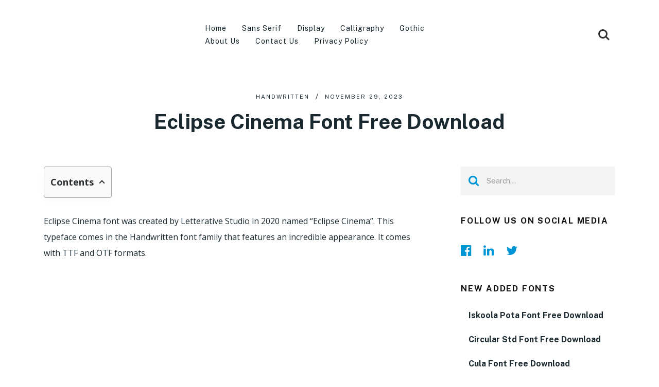

--- FILE ---
content_type: text/css
request_url: https://fontdafont.com/wp-content/cache/min/1/wp-content/themes/mts_chronicle/style.css?ver=1761775099
body_size: 12525
content:
@charset "UTF-8";
/*!
 * Theme Name: Chronicle by MyThemeShop
 * Theme URI: https://mythemeshop.com/themes/chronicle/
 * Author: MyThemeShop
 * Author URI: https://mythemeshop.com/
 * Description: The Chronicle theme offers a delightful experience to your visitors and presents your evergreen content in a refreshing new look.
 * Version: 1.0.8
 * Text Domain: chronicle
 * Domain Path: /lang
 */a,abbr,acronym,address,applet,article,aside,audio,b,big,blockquote,body,canvas,caption,center,cite,code,dd,del,details,dfn,div,dl,dt,em,embed,fieldset,figcaption,figure,footer,form,h1,h2,h3,h4,h5,h6,header,hgroup,html,i,iframe,img,ins,kbd,label,legend,li,mark,menu,nav,object,ol,output,p,pre,q,ruby,s,samp,section,small,span,strike,strong,sub,summary,sup,table,tbody,td,tfoot,th,thead,time,tr,tt,u,ul,var,video{margin:0;padding:0;border:0;font-size:100%;font:inherit;vertical-align:baseline}html{-webkit-font-smoothing:antialiased}article,aside,details,figcaption,figure,footer,header,hgroup,menu,nav,section{display:block}ol,ul{list-style:none}blockquote,q{quotes:none}table{border-collapse:collapse;border-spacing:0}button,input,select,textarea{margin:0;font-weight:inherit}:focus{outline:0}img,object,video{max-width:100%;height:auto!important}iframe{max-width:100%}blockquote{padding:0 3.125rem;margin:0 0 2.5rem;box-sizing:border-box;position:relative;quotes:"“" "”" "‘" "’"}blockquote p{margin-bottom:0}blockquote strong{font-weight:700}blockquote:before{position:absolute;content:"";width:4px;height:50%;background:#111314;top:0;left:0}b,strong{font-weight:700}cite,em,i{font-style:italic}small{font-size:100%}figure{margin:.625rem 0}code,pre{font-weight:400;font-style:normal}pre{margin:.3125rem 0 1.25rem;line-height:1.3em;padding:.5rem .625rem;background:#1a282f}code{padding:0 .5rem;line-height:1.5}mark{padding:.0625rem .375rem;margin:0 .125rem;color:#000;background:#fff7a8}address{margin:.625rem 0;font-style:italic}.wp-caption{border:1px solid #f0f0f0;max-width:96%;padding:.3125rem .1875rem .625rem;text-align:center}#gallery-1 img{border:0!important}.bypostauthor .comment-author .fn:after{content:"\f2be";font-family:FontAwesome;font-size:16px;width:30px;text-align:center;border-radius:50%;margin-left:.625rem;opacity:.8}.wp-caption-text{margin-bottom:0}dt{float:left;clear:left;width:100px;text-align:right;font-weight:700}dd{margin:0 0 0 6.875rem;padding:0 0 .5rem;overflow:hidden}table.wp-block-table{border:0;overflow-x:auto;margin:1.5rem 0}table.wp-block-table td,table.wp-block-table th{border:2px solid #d8d8d8}.wp-block-table tbody{width:100%;min-width:240px}.wp-block-separator{background:none}article .wp-block-gallery{margin-left:0;padding-left:0}.wp-block-gallery .blocks-gallery-item figure,.wp-block-gallery.is-cropped .blocks-gallery-item figure img{height:auto}.wp-block-embed.alignfull iframe{width:100%}.wp-block-cover,.wp-block-cover-image,.wp-block-embed,.wp-block-gallery,.wp-block-image{margin-bottom:1.875rem}.wp-block-cover-image li:before,.wp-block-cover li:before,.wp-block-embed li:before,.wp-block-gallery li:before,.wp-block-image li:before{display:none}article .alignfull{clear:both;width:auto;max-width:100vw;margin-left:calc(50% - 50vw);margin-right:calc(50% - 50vw)}article .alignwide{clear:both;width:auto;max-width:100vw;margin-left:calc(25% - 18vw);margin-right:calc(25% - 18vw)}article .cslayout .alignfull{margin-right:0;margin-left:calc(74.62687% - 50vw)}article .sclayout .alignfull{margin-right:calc(74.62687% - 50vw);margin-left:0}article .cslayout .alignwide{margin-right:0}article .sclayout .alignwide{margin-left:0}article .nosidebar .alignwide{width:106%;margin-left:-3%;margin-right:-3%}.flex-video{max-width:1110px;margin:0 auto}body{font:300 17px/30px Muli,sans-serif;color:#566073;background-color:#fff;overflow-x:hidden}::-moz-selection{background:#222;color:#fff;text-shadow:none}::selection{background:#222;color:#fff;text-shadow:none}#page,.container{position:relative;margin-right:auto;margin-left:auto}h1,h2,h3,h4,h5,h6{clear:both;font-weight:700;margin-bottom:1rem;color:#1a282f;line-height:1.4}.sub-title{font-size:12px}p{margin-bottom:20px}a{text-decoration:none;transition:all .25s linear}a,a:hover{color:#ff6161}a:active,a:link,a:visited{text-decoration:none}table{width:100%;text-align:left;margin-bottom:1.5625rem;border:1px solid #e4e4e4}thead{background:#f7f8f9;font-size:14px;color:#585f65}table td,table th{padding:.4375rem .9375rem;text-align:left}thead th{padding:.875rem}tbody th{font-weight:400;border-bottom:1px solid #e4e4e4}hr{border:none;border-bottom:1px solid rgba(0,0,0,.1);width:100%;margin:2.1875rem 0;position:relative}.clear,hr{clear:both}.left{float:left}.right{float:right}.last{margin-right:0}.main-container{width:100%;margin:0 auto;clear:both;display:block}.container{max-width:1110px;min-width:240px}#wrapper{min-height:100px;float:none;clear:both}#wrapper.single_page.parallax{margin-top:0}.paged #wrapper{float:left;width:100%}#wrapper.single>.container,.default-wrap,.error404 #wrapper>.container,.paged #wrapper>.container,.search #wrapper>.container{margin-top:3.75rem}#wrapper.single>.container:after,.default-wrap:after,.error404 #wrapper>.container:after,.paged #wrapper>.container:after,.search #wrapper>.container:after{clear:both;content:"";display:block}.archive #wrapper>.container{margin-top:1.875rem}.archive #wrapper>.container:after{clear:both;content:"";display:block}.paged #wrapper{margin-top:.9375rem}.archive .breadcrumb-wrapper+#wrapper>.container,.breadcrumb-wrapper+#wrapper.single>.container,.error404 .breadcrumb-wrapper+#wrapper>.container,.search .breadcrumb-wrapper+#wrapper>.container{margin-top:0}.breadcrumb-wrapper+#wrapper.single.parallax>.container,.breadcrumb-wrapper+#wrapper.single.zoomout>.container{margin-top:5rem}.main-header,header{width:100%;position:relative}.main-header{min-width:100%;float:left;z-index:99}.main-header:after{clear:both;content:"";display:block}#header{float:left;width:100%;min-width:100%;position:relative}#header h1,#header h2{display:inline-block;line-height:1;font-size:inherit;position:relative;margin-bottom:0}#header .container{display:flex;align-items:center;flex-wrap:wrap;justify-content:space-between}#logo a{line-height:1}#logo a,#logo img{float:left}.logo-wrap{flex:1;line-height:1;white-space:nowrap}.site-description{float:left;margin-top:0;max-width:350px;clear:left}.widget-header{text-align:center}.widget-header:after{clear:both;content:"";display:block}.widget-header img{width:100%;float:left}.widget-header .textwidget{float:left;margin-top:46px;border-left:1px solid #ccc;padding-left:20px}.widget-header .adcode-widget{width:300px;height:250px;overflow:hidden;margin:0 auto}#sidebar .widget.widget_mts_widget_adcode,#site-footer .widget.widget_mts_widget_adcode{padding:0;border:none;background:transparent}.navigation .toggle-caret,.sub-menu .menu-item-has-children>a:before{display:none}.navigation li.menu-item-has-children:hover>a:before{opacity:1}.menu-item-has-children>a:after{content:"\f107";font-family:FontAwesome;position:absolute;right:3px;font-size:16px}#primary-navigation li{margin:0 15px;box-sizing:border-box;position:relative}#primary-navigation li li{width:100%;margin:0 0 10px}#primary-navigation .navigation>ul>.menu-item-has-children>a{padding-right:20px}#primary-navigation ul ul .menu-item-has-children>a:after{right:12px}#primary-navigation a .sub{font-size:11px;font-weight:400;color:#9b9b9b}.navigation{float:left;position:relative;width:100%}.navigation ul li{float:left;line-height:24px;position:relative;transition:all .25s linear}.navigation ul li a,.navigation ul li a:link,.navigation ul li a:visited{display:inline-block}.navigation>ul>.current a{background:transparent}.navigation ul ul{width:180px;padding:20px 0 15px;position:absolute;left:0;top:52px;z-index:400;box-sizing:border-box}.navigation ul ul:before{content:"";height:30px;width:100%;top:-30px;display:block;position:absolute;cursor:pointer}#primary-navigation .navigation ul ul a,#primary-navigation .navigation ul ul a:link,#primary-navigation .navigation ul ul a:visited{padding:0 20px;position:relative;display:block;box-sizing:border-box}.navigation ul ul{display:none}.navigation ul ul ul{left:180px;top:-20px}.sub-menu .menu-item-has-children:after{color:#fff}.clearfix:after,.clearfix:before{content:" ";display:table}.clearfix,.clearfix:after{clear:both}.clearfix{*zoom:1}a#pull{display:none}.navigation i{margin-right:4px}#header.sticky-navigation-active{z-index:500;position:fixed!important;top:0;padding:15px 0!important;margin:0!important;-webkit-backface-visibility:hidden;box-shadow:0 10px 20px 0 rgba(9,30,66,.04),0 20px 250px 0 rgba(9,30,66,.04)}#header.sticky-navigation-active .header-search{top:74px}.admin-bar .sticky-navigation-active{top:32px!important}.sticky-navigation a{transition:all .25s linear}.navigation-banner{float:left;width:100%;padding:10px 30px;box-sizing:border-box}.header-social-icons a{font-size:24px;display:inline-block}.header-right{display:flex;flex:1;justify-content:flex-end;margin-top:-27px}.header-default .navigation{width:auto}.header-default #primary-navigation{flex:1.8;display:flex;justify-content:center;margin:0 12px;margin-top:-28px}.header-layout2 #primary-navigation{float:left;margin-left:-15px}.header-layout2 #primary-navigation li{padding:16px 0}.header-layout2 #primary-navigation li li{padding:0}.header-layout2 #primary-navigation .navigation ul ul{top:57px}.header-layout2 #primary-navigation .navigation ul ul ul{top:-25px}.header-layout2 #primary-navigation .menu-item-has-children>a:before{bottom:0}.header-layout2 .header-search{top:inherit;transform:translateY(100%)}.header-layout2 #header.sticky-navigation-active .header-search{top:48px}.header-layout2-bottom{float:left;width:100%}.header-search{background:#f4f4f4;position:absolute;top:inherit;left:0;right:0;z-index:100;display:none;height:4rem}.header-search #searchform{width:100%;float:left;z-index:1001}.header-search #searchform fieldset{width:100%;float:right}.header-search #s{background:none;border:none;width:84%;font-size:20px;padding:0 20px 0 0;height:2.5rem;margin:.75rem 0;border-radius:0}.header-search button{-webkit-appearance:none;position:relative;width:16%;height:auto;float:right;height:2.5rem;color:#fff;font-size:1rem;margin:.75rem 0}#site-header .header-search-icon{font-size:20px;cursor:pointer;margin-left:1.0625rem}#site-header .header-search-icon .s-close{font-size:20px;position:relative;z-index:1111;cursor:pointer;width:44px;height:44px;display:none}#site-header .header-search button:hover{color:#fff}.full-overlay{width:100%;height:100%;background:transparent;position:fixed;top:0;right:0;bottom:0;left:0;z-index:100;display:none}.s-icon{position:relative;width:44px;height:44px;z-index:3;display:block}.s-icon:after,.s-icon:before{content:"";position:absolute;transition:opacity .3s;transform:translateZ(0);-webkit-backface-visibility:hidden;backface-visibility:hidden}.s-icon:before{top:11px;left:11px;width:18px;height:18px;border-radius:50%;border:3px solid #2e3233;box-sizing:border-box}.s-icon:after{height:3px;width:8px;background:#2e3233;bottom:14px;right:11px;transform:rotate(45deg)}.s-close:after,.s-close:before{content:"";position:absolute;display:inline-block;height:3px;width:22px;top:50%;margin-top:-2px;left:50%;margin-left:-11px;background:#2e3233;opacity:1;transform:translateZ(0);-webkit-backface-visibility:hidden;backface-visibility:hidden;transition:opacity .3s,transform .3s}.s-close:before{transform:rotate(45deg)}.s-close:after{transform:rotate(-45deg)}.has-avatars .wp-block-latest-comments__comment .wp-block-latest-comments__comment-excerpt,.has-avatars .wp-block-latest-comments__comment .wp-block-latest-comments__comment-meta{background:transparent;margin-top:0;padding:0;clear:none}.article.ss-full-width{width:100%}.article{width:65.76577%;float:left;box-sizing:border-box}.archive .article,.error404 .article,.search .article{width:100%}.woocommerce.archive .article,.woocommerce.search .article{width:65.76577%}#content_box,.post,.post-content{float:left;width:100%}.post-content{margin-bottom:.9375rem;overflow:hidden;clear:both}.page-template-contact .post-content{overflow:visible}.post-single-content{clear:both;float:left;width:100%}.post.excerpt{clear:both;margin-bottom:1.875rem;overflow:hidden;padding-bottom:.9375rem;background-color:#fff;width:auto}.taxonomy-description{margin:-1.25rem 0 2.5rem}.wp-caption.alignleft,article img.alignleft,article img.left{margin:.3rem 1.571rem .5rem 0;display:block;float:left}.wp-caption.alignright,article img.alignright,article img.right{margin:.3rem 0 .5rem 1.571rem;display:block;float:right}.wp-caption.aligncenter,article img.aligncenter,article img.center{margin:.3rem auto .5rem;display:block}article img.aligncenter,article img.alignnone{margin-top:1rem;margin-bottom:1rem;display:block;clear:both}article ul{padding:0 0 1.571rem 1.5625rem;list-style:none;position:relative}.wp-block-image figcaption{margin:0}article ol{padding:0 0 1.571rem 1.25rem;list-style-type:decimal}article ol li{padding-left:.625rem}article ol ol,article ol ul,article ul ol,article ul ul{padding-top:0;padding-bottom:0}article ul ul,article ul ul ul{list-style-type:square}article .iconlist{padding-left:0}article .iconlist li{list-style-type:none}.widget .wp-post-image,.widget .wpt_thumb_small{float:left}.widget .review_thumb_large li{margin-bottom:1.25rem!important}.widget .review_thumb_large li img{border-radius:8px}.widget .review_thumb_large li .wp_review_tab_thumb_large{margin-bottom:-3px}.widget .review_thumb_large li .title-right{margin-top:22px;position:relative}.widget .review_thumb_large li .wp-review-tab-postmeta{margin-top:22px!important}.widget .wp_review_tab_widget_content .entry-title,.widget .wpt_widget_content .entry-title{line-height:1}.widget .wp_review_tab_widget_content .wp-review-tab-postmeta{margin-top:5px!important}.widget .wpt_comment_content,.widget .wpt_excerpt,.widget .wpt_widget_content .wpt-postmeta{margin:8px 0 0}.widget .wpt_comment_content p,.widget .wpt_excerpt p{line-height:1.7!important}.widget .vertical-small{margin-bottom:1.875rem;position:relative;display:block}.widget .vertical-small .post-img:after{clear:both;content:"";display:block}.widget .vertical-small .post-data{display:inline-block;text-align:center;margin-top:1.5625rem}.widget .vertical-small img{width:100%;margin-bottom:0}.widget .vertical-small.no-thumb{margin-bottom:1rem}.widget .vertical-small.no-thumb .post-data{text-align:left;margin-top:0}.widget .vertical-small.no-thumb:last-child{margin-bottom:0}.widget #wp-subscribe{box-sizing:border-box;background:transparent;font-size:13px;color:#8e8e91;line-height:1.5}.widget #wp-subscribe .title{margin:0 0 10px;padding:0;border:0;text-align:left;text-transform:none}.widget #wp-subscribe p.footer-text{font-size:13px;line-height:1.4;margin:1.25rem 0 0;color:inherit;text-align:left}.widget #wp-subscribe div:empty,.widget #wp-subscribe p:empty{display:none}.widget .wp-subscribe-wrap h4.title span{font-size:inherit;display:inline-block;margin-top:0}.widget #wp-subscribe p.text{opacity:1;color:inherit;margin-bottom:12px;text-align:left}#wp-subscribe input.email-field,#wp-subscribe input.name-field{height:auto;width:100%;text-align:left;margin-bottom:10px;padding:15px 25px;margin-top:1px;text-indent:0;border:none;height:48px;line-height:48px;border-radius:3px;background:rgba(0,0,0,.06);transition:all .15s linear}#wp-subscribe input.submit{height:48px;text-indent:0;-webkit-appearance:none;-moz-appearance:none;appearance:none;box-shadow:none;text-transform:none;margin-top:1.25rem;transition:all .35s ease}.widget .wp-subscribe .wps-consent-wrapper{clear:both;font-size:13px;line-height:1.4;margin-top:13px}.widget .wp-subscribe .wps-consent-wrapper label{color:inherit;opacity:1}.widget #wp-subscribe input.consent-field{float:left;width:20px;height:20px;margin:-2px 14px 8px 0;cursor:pointer;font-size:16px;text-indent:0;visibility:hidden}.widget #wp-subscribe input.consent-field:after{content:"";background:rgba(0,0,0,.3);visibility:visible;width:20px;height:20px;border-radius:3px;text-align:center;left:0;top:0;margin-top:2px;display:inline-block}.widget #wp-subscribe input.consent-field:checked:after{font-family:fontawesome;content:"\f00c";color:#fff;float:left;width:24px;height:24px;line-height:24px}#sidebar .widget.wp_subscribe .wp-subscribe-wrap{padding:0}.layout-subscribe #sidebar .widget.wp_subscribe{border:none}#site-footer .textwidget>p:last-child{margin-bottom:0}.adcode-widget img{float:left;width:100%}.widget #wp-subscribe form:hover:after{color:#fff}.aboutme-widget .aboutme-image{width:100%;margin-top:1px}.aboutme-widget .aboutme-image img{margin-bottom:10px}.aboutme-widget .author-name h4{font-size:20px;line-height:1.6;font-style:italic;color:#1a282f;margin:0 0 10px}.aboutme-widget .author-profession{font-size:13px;text-transform:uppercase;opacity:.8}.aboutme-widget .author-profession p{margin-bottom:10px}.aboutme-widget .aboutme-social{margin-top:2.1875rem;margin-right:-1.375rem}.aboutme-widget .aboutme-social a{margin-right:1.25rem;margin-bottom:10px;font-size:24px;color:#a0a1a1;line-height:1;display:inline-block}.aboutme-widget .aboutme-description{clear:both;width:100%;display:inline-block;font-family:inherit;color:inherit}.aboutme-widget .aboutme-description p{margin-bottom:0}.tweets li{margin-bottom:15px!important}.fb_iframe_widget,.fb_iframe_widget span{max-width:100%;width:100%!important}.widget_nav_menu .menu-item-has-children>a:after{display:none}.widget_nav_menu .fa>a{padding-left:5px}.toggle-menu ul ul{display:none}.toggle-menu .toggle-menu-item-parent{position:relative}.toggle-menu .toggle-caret{position:absolute;top:0;right:9px;text-align:center;cursor:pointer;line-height:inherit}.toggle-menu .toggle-caret .fa{width:20px;text-align:center;font-size:14px;color:inherit;line-height:20px}.toggle-menu .active>.toggle-caret .fa:before{content:"\f068"}.sidebar.c-4-12{float:right;width:27.02703%}.sidebar .widget{float:left;clear:both;width:100%;box-sizing:border-box;list-style:none}.sidebar .widget ul.wp-review-tabs:after,.sidebar .widget ul.wpt-tabs:after{clear:both;content:"";display:block}.sidebar .widget li{position:relative}.widget li{margin-bottom:12px}.widget li a{color:inherit}.widget li:last-child{margin-bottom:0}.widget .children,.widget .sub-menu{margin-top:12px;margin-left:7px}.widget h3{margin:0 0 19px}.widget h3 a{color:inherit}.widget .vertical-small .post-info{margin-bottom:-2px}.widget h3+ul{margin-top:-7px}.widget h3+ul.advanced-recent-posts,.widget h3+ul.author-posts-widget,.widget h3+ul.category-posts,.widget h3+ul.popular-posts,.widget h3+ul.related-posts-widget{margin-top:0}.total-posts-number{float:right;font-weight:700}.advanced-recent-posts li,.author-posts-widget li,.category-posts li,.popular-posts li,.related-posts-widget li{float:left;width:100%;clear:both;display:flex;align-items:center;position:relative;margin:0 0 1.5625rem;transition:all .25s linear;box-sizing:border-box}.advanced-recent-posts li:last-child,.author-posts-widget li:last-child,.category-posts li:last-child,.popular-posts li:last-child,.related-posts-widget li:last-child{margin-bottom:0}.advanced-recent-posts li:after,.author-posts-widget li:after,.category-posts li:after,.popular-posts li:after,.related-posts-widget li:after{display:none!important}.advanced-recent-posts p,.author-posts-widget p,.category-posts p,.popular-posts p,.related-posts-widget p{margin:0}.advanced-recent-posts a,.author-posts-widget a,.category-posts a,.popular-posts a,.related-posts-widget a{display:block}.horizontal-container-inner{float:left;width:100%;display:flex;align-items:center}.horizontal-container-inner .post-img{margin-right:.9375rem}.horizontal-container-inner .post-data{flex:1}.f-widget .horizontal-container-inner .post-img{margin-right:18px}#sidebar .post-img .wp-post-image,#site-footer .post-img .wp-post-image{margin-right:0}#sidebar .widget .post-info a,.widget .post-info{clear:none;width:auto;float:none}.widget .post-info>span{position:relative;display:inline-block;margin-bottom:2px}.widget .post-info>span:after{height:10px;top:4px}.widget .post-info>span.thecategory a{display:inline-block}.widget .post-info>span:last-of-type{margin-right:0}.widget .thecomment .comm{color:#777!important}.social-profile-icons ul{margin:0 -6px -10px}.social-profile-icons ul li{background:none;display:inline-block;list-style-type:none;margin:0;padding:0 6px}.social-profile-icons ul li a{width:32px;height:32px;display:block;float:left;border-radius:0;line-height:32px;transition:all .4s}.social-profile-icons ul li i{font-size:16px;line-height:32px}.social-profile-icons ul li:after{display:none!important}.widget .social-profile-icons ul li{margin-bottom:10px}.instagram-widget-wrapper{box-sizing:border-box}.instagram-posts:after{clear:both;content:"";display:block}.instagram-posts div{display:block;float:left;list-style-type:none;margin:0;width:100%;height:100px;overflow:hidden;background-size:cover;box-sizing:border-box;transition:all .25s linear}.instagram-posts a{border-right:1px solid rgba(0,0,0,.1);border-bottom:1px solid rgba(0,0,0,.1);box-sizing:border-box}.instagram-posts.one-grid a{width:100%;float:left}.instagram-posts.two-grid a{width:50%;float:left}.instagram-posts.two-grid a:nth-of-type(odd){clear:both}.instagram-posts.three-grid a{width:33.3333334%;float:left}.instagram-posts.three-grid a:nth-of-type(3n+1){clear:both}.instagram-posts a:hover{opacity:.85}.instagram-button{-webkit-appearance:none;width:100%;display:block;clear:both;text-align:center}.instagram-button a{display:inline-block;width:auto;min-width:80px;height:40px;float:none;color:#1a282f;padding:0 40px;font-size:15px;font-weight:700;line-height:40px;text-align:center;position:relative;z-index:1;transition:all .25s ease;box-sizing:border-box;font-size:12px;border-radius:0;width:100%;text-transform:none}.instagram-button a.border{border-width:1px;border-style:solid}.instagram-button a:hover{color:#fff}.sidebar .widget.facebook_like,.sidebar .widget.mts_ad_300_widget{padding:0!important}.sidebar .widget.facebook_like h3,.sidebar .widget.mts_ad_300_widget h3{padding:30px 0 0 30px!important}.widget.mts_ad_widget li:after{display:none!important}.gallery{display:flex;flex-flow:wrap}.gallery-columns-2 .gallery-item{flex:0 0 50%;padding-right:20px;box-sizing:border-box}.gallery-columns-3 .gallery-item{flex:0 0 33.33334%;padding-right:20px;box-sizing:border-box}.widget .wpt_widget_content #tags-tab-content ul li{float:left;padding-bottom:0!important;margin:0!important;border:none;color:inherit;line-height:1}.tagcloud a,.widget .wpt_widget_content #tags-tab-content ul li a{display:inline-block;color:inherit;margin:0 1rem 1rem 0;padding:8px 15px;border-radius:3px;background:#f3f3f3;line-height:1.6;font-size:15px!important;font-weight:700;transition:all .25s ease}.tagcloud a:hover,.widget .wpt_widget_content #tags-tab-content ul li a:hover{background:#eaeffb}.ad-125 ul{float:left;width:100%;margin:0;list-style:none;max-width:100%}.ad-125 li{float:left;border:none;list-style:none!important;padding-left:0;background:none;margin-bottom:15px;margin-left:0;max-width:48%}.ad-125 li:nth-child(2n+2){float:right!important}#wp-calendar,.ad-125 li:last-child,.ad-125 li:nth-last-child(2){margin-bottom:0}#wp-calendar{background:#fff;border:0}#wp-calendar td{text-align:center;padding:7px 0;font-size:13px;border:1px solid #ddddde}#wp-calendar caption{font-size:14px;color:#fff;background:#1a282f;padding:10px 15px;text-align:left}#site-footer #wp-calendar caption{color:#1a282f;background:#d3d3d4}#wp-calendar #prev{text-align:left;padding-left:12px}#wp-calendar thead th{padding:10px 0;text-align:center}footer #wp-calendar{box-shadow:none}footer #wp-calendar,footer #wp-calendar caption{background:hsla(0,0%,100%,.05)}.latestPost-review-wrapper{position:absolute;top:10px;right:8px;color:#fff!important;border-radius:2px;font-size:14px;font-weight:400;line-height:1;padding:8px 18px!important}.latestPost-review-wrapper .review-total-star{margin:4px 0}.widget .review-result-wrapper i{font-size:14px}#wpmm-megamenu .review-result-wrapper i,#wpmm-megamenu .review-total-only,.latestPost-review-wrapper .review-result i{color:#fff}.latestPost-review-wrapper .percentage-icon{top:0;font-size:inherit;font-style:normal}.latestPost .review-type-circle.latestPost-review-wrapper{height:36px}#wpmm-megamenu .review-total-only .review-type-circle.review-total-only,#wpmm-megamenu .review-type-circle.wp-review-show-total{height:26px}.navigation .wpmm-megamenu-showing.wpmm-light-scheme a{color:#fff!important}.widget .review-total-only.large-thumb,.widget .widget_wp_review_tab .review-total-only.large-thumb{position:static;float:right}.widget .wp_review_tab_widget_content .review_thumb_large .wp-review-tab-postmeta{float:left;margin:1.25rem 0 0}.widget .review-total-only.large-thumb{margin-top:15px}.widget .wp_review_tab_thumb_small,.widget .wp_review_tab_widget_content .wpt_thumb_small,.widget .wpt_widget_content .wpt_thumb_small{width:64px;height:64px;margin-right:.9375rem;padding-top:0}.widget .wp_review_tab_thumb_small img,.widget .wp_review_tab_widget_content .wpt_thumb_small img,.widget .wpt_widget_content .wpt_thumb_small img{width:100%;max-width:100%}.widget .wpt_avatar{margin-right:1.25rem}.widget .wp_review_tab_widget_content{border:none}.sidebar .wpt_widget_content .tab-content li,.widget .wp_review_tab_widget_content .tab-content li{padding:0!important;border:0;margin-bottom:15px!important}.widget .wp_review_tab_widget_content .tab_title,.widget .wpt_widget_content .tab_title{margin:0 0 8px}.widget .wp_review_tab_widget_content .tab_title a,.widget .wpt_widget_content .tab_title a{background:#f3f3f3;border:none;margin:0;white-space:nowrap;padding:9px 0;line-height:1.5;font-size:15px;color:#111314;font-weight:700}.widget .wp_review_tab_widget_content .tab_title{margin-bottom:8px!important}.widget .wp_review_tab_widget_content .tab_title.selected a,.widget .wpt_widget_content .tab_title.selected a{color:#fff!important;background:#111314;border-bottom:none}.widget .wp_review_tab_widget_content .pagination,.widget .wpt_widget_content .pagination{padding-bottom:15px}.widget .review-total-only,.widget .review-total-only.small-thumb{font-size:13px;padding:0;color:#222;background:transparent}.widget .wpt_widget_content #tags-tab-content ul{padding:0}.ad-300 img{float:left;width:100%}.widget .wpt_widget_content{border:0}.widget .wp_review_tab_widget_content .inside,.widget .wpt_widget_content .inside{background:transparent;padding-top:1.875rem}.wp_review_tab_thumb_large,.wp_review_tab_thumb_large .wp-post-image{width:100%}.widget .wp_review_tab_widget_content .has-2-tabs .tab_title,.widget .wpt_widget_content .has-2-tabs .tab_title{width:calc((100% - 12px)/2);margin-right:12px}.widget .wp_review_tab_widget_content .has-2-tabs .tab_title:nth-of-type(2n),.widget .wpt_widget_content .has-2-tabs .tab_title:nth-of-type(2n){margin-right:0}.widget .wp_review_tab_widget_content .has-2-tabs .tab_title{margin-right:12px!important}.widget .wp_review_tab_widget_content .has-2-tabs .tab_title:nth-of-type(2n){margin-right:0!important}.widget .wpt_comment_meta{font-size:inherit;line-height:1}.widget .wp_review_tab_widget_content .has-3-tabs .tab_title,.widget .wpt_widget_content .has-3-tabs .tab_title{width:calc((100% - 12px)/3);margin-right:6px}.widget .wp_review_tab_widget_content .has-3-tabs .tab_title:nth-of-type(3n),.widget .wpt_widget_content .has-3-tabs .tab_title:nth-of-type(3n){margin-right:0}.widget .wp_review_tab_widget_content .has-3-tabs .tab_title{margin-right:6px!important}.widget .wp_review_tab_widget_content .has-3-tabs .tab_title:nth-of-type(3n){margin-right:0!important}.widget .wp_review_tab_widget_content .has-4-tabs .tab_title,.widget .wpt_widget_content .has-4-tabs .tab_title{width:calc((100% - 12px)/2);margin-right:12px}.widget .wp_review_tab_widget_content .has-4-tabs .tab_title:nth-of-type(2n),.widget .wpt_widget_content .has-4-tabs .tab_title:nth-of-type(2n){margin-right:0}.widget .wp_review_tab_widget_content .has-4-tabs .tab_title:nth-of-type(odd),.widget .wpt_widget_content .has-4-tabs .tab_title:nth-of-type(odd){clear:both}.widget .wp_review_tab_widget_content .has-4-tabs .tab_title{margin-right:12px!important}.widget .wp_review_tab_widget_content .has-4-tabs .tab_title:nth-of-type(2n){margin-right:0!important}.widget .wp_review_tab_widget_content .wp-review-tab-pagination,.widget .wpt_widget_content .wpt-pagination{padding-bottom:0;font-weight:400;text-transform:uppercase}.sidebar .widget.widget_wp_review_tab li:after,.sidebar .widget.widget_wpt li:after{display:none}.widget .wpt_widget_content .wpt-pagination a{margin:0;color:inherit}.widget .menu-item-has-children>a:before{display:none}.breadcrumb-wrapper{float:left;width:100%;clear:both}.breadcrumb{line-height:1}.breadcrumb .separator{width:1px;height:16px;margin:0 .9375rem;display:inline-block;transform:rotate(20deg);position:relative;top:-2px;vertical-align:middle}.rank-math-breadcrumb>span,.rank-math-breadcrumb a{display:inline-block}.rank-math-breadcrumb .separator{font-size:16px}.rank-math-breadcrumb p{margin-bottom:0}.breadcrumb .root{padding-left:0}.breadcrumb>div{overflow:visible;display:inline-block}.breadcrumb>div:last-of-type{opacity:.5}.featured-thumbnail{max-width:100%;float:left;width:100%}.featured-thumbnail img{margin-bottom:0;width:100%;float:left}#featured-thumbnail{max-width:100%;display:block;position:relative;overflow:hidden;clear:both}#featured-thumbnail.chronicle-widgetfull+.front-view-content{width:auto;float:none}.title{clear:both}.page-title,.page h1.title,h1.entry-title{margin-bottom:2.5rem}.post-info{display:block;float:left;clear:both;width:100%}.post-info>span{display:inline-block;position:relative;padding-right:.9375rem;margin:0 .9375rem 7px 0}.post-info>span:after{position:absolute;content:"";width:1px;height:13px;right:0;top:-1px;transform:rotate(20deg)}.post-info>span:last-child{padding-right:0;margin-right:0}.post-info>span:empty,.post-info>span:last-child:after{display:none}.post-info>span.thecategory{margin-bottom:0}.post-info>span.thecategory a{margin-bottom:7px}.post-info>span a{color:inherit;display:inline-block}.thetag{font-weight:400}article header{float:left;width:100%}.featured-category-title{margin-bottom:0}.featured-category-title a{color:inherit}.latestPost{width:100%;float:left;position:relative;margin-bottom:1.875rem}.latestPost .title{margin:0;font-size:inherit;line-height:1}.latestPost .title a{display:inline-block}.front-view-content{float:left;width:100%}.title-container{display:flex;align-items:center;justify-content:space-between}.default-container:after{clear:both;content:"";display:block}.default-container .latestPost{width:31.53153%;margin:0 2.7027% 3.75rem 0}.default-container .latestPost:nth-of-type(3n){margin-right:0}.default-container .latestPost:nth-of-type(3n+1){clear:both}.default-container .wrapper{padding:1.875rem .625rem 0;box-sizing:border-box}.post-hover img{transition:opacity .35s,transform .35s}.post-hover:before{position:absolute;content:"";width:100%;height:100%;z-index:1;bottom:0;left:0;opacity:0;transition:opacity .35s;background:rgba(46,95,214,.51)}.post-hover:hover .view-more.button,.post-hover:hover:before{opacity:1}.post-hover:hover img{transform:scale(1.07)}.post-hover:hover .view-more.button{transform:translateZ(0);transition-delay:.05s;transition-duration:.35s}.view-more.button{position:absolute;height:40px;width:120px;line-height:40px;background:#fff;left:50%;bottom:50%;opacity:0;margin:0 0 -20px -60px;padding:0 20px;box-sizing:border-box;white-space:nowrap;transition:opacity .2s,transform .35s;transform:translate3d(0,40px,0);z-index:2}.layout-1:after{clear:both;content:"";display:block}.layout-1 .layout-1-posts{float:left;width:65.76577%}.layout-1 .latestPost{width:47.94521%;margin:0 2.7027% 1.875rem 0}.layout-1 .latestPost:nth-of-type(2n){float:right;margin-right:0}.layout-1 .latestPost:nth-of-type(odd){clear:both}.layout-1 .wrapper{padding:1.875rem .625rem 0;box-sizing:border-box}.layout-2:after{clear:both;content:"";display:block}.layout-2 .layout-2-posts{float:left;width:65.76577%}.layout-2 .latestPost{width:100%}.layout-2 .latestPost .title{margin-bottom:7px}.layout-2 .wrapper{padding:1.875rem .625rem 0;box-sizing:border-box}.layout-html:after{clear:both;content:"";display:block}.pagination{clear:both;overflow:hidden;display:inline-block;width:100%;text-align:center;margin:1.5625rem 0}.pagination .nav-next,.pagination .nav-previous{float:left}.pagination .nav-next a,.pagination .nav-previous a{border:none;font-size:14px;padding:0!important;margin:0!important;background:transparent!important}.pagination .nav-next{float:right}.pagination .prev.page-numbers{position:relative;margin-left:0}.pagination .prev.page-numbers i{margin-right:5px}.pagination .next.page-numbers{position:relative;margin-right:0}.pagination .next.page-numbers i{margin-left:5px}.pagination .next i,.pagination .prev i{margin-right:0;font-weight:700}.pagination ul{list-style:none;margin:0;padding:0}.pagination ul li{float:left;margin-bottom:5px}#load-posts a,.page-numbers.current,.pagination .page-numbers.dots,.pagination a,.pagination a:hover,.single .pagination>.current .currenttext{min-width:38px;display:inline-block;line-height:1;text-decoration:none;box-sizing:border-box;text-align:center}body .pagination .page-numbers.dots{border:none}#load-posts{float:left;width:100%;margin:2.25225% 0;text-align:center}#load-posts a{float:none;text-transform:uppercase}#load-posts a.inactive{cursor:default}#fs2_load_more_button .fa,#load-posts .fa{margin-right:10px}.single .pagination a{padding:0!important;background:transparent}.single .pagination .currenttext{display:inline-block;padding:13px 12px 11px!important}.screen-reader-text{clip:rect(1px,1px,1px,1px);position:absolute!important;height:1px;width:1px;overflow:hidden}.blocker-notice{display:none;width:50%;background:#fff4d2;border:2px dashed #ff5722;border-radius:5px;padding:1.875rem;text-align:center;box-sizing:border-box;box-shadow:0 0 10px #c7c7c7;position:fixed;z-index:100;top:24%;left:25%}.blocker-notice i{width:50px;font-size:35px;line-height:1.42857;border:3px solid #ff5722;color:#ff5722;margin-bottom:1.25rem;border-radius:50%}.blocker-notice h4{font-size:28px}.blocker-notice p{font-size:17px}.blocker-notice .refresh-button{-webkit-appearance:none;padding:.4375rem 1.25rem;background:#2196f3;color:#fff;border-radius:5px;display:inline-block}.blocker-enabled .blocker-notice{display:block}.blocker-enabled .hide-content .thecontent,.blocker-enabled .shortcode .thecontent{opacity:.2;background:rgba(0,0,0,.3);padding:.625rem;box-sizing:border-box;margin-bottom:.625rem}.blocker-enabled .floating .blocker-notice{position:fixed;bottom:30px;right:30px;top:auto;left:auto;padding:1.25rem;max-width:658px;z-index:1000}.blocker-enabled .floating .blocker-notice i{float:left;margin:.3125rem 1.25rem 1.0625rem 0;width:100px;font-size:66px;line-height:1.51515;border-width:5px;border-radius:50%}.blocker-enabled .floating .blocker-notice h4{text-align:left;font-size:20px}.blocker-enabled .floating .blocker-notice p{text-align:left;font-size:15px;margin-bottom:10px;overflow:hidden}.blocker-enabled .floating .blocker-notice .refresh-button{float:left}.blocker-enabled .popup .blocker-notice{position:fixed;max-width:610px;top:50%;left:50%;margin-top:-9.25rem;margin-left:-19.0625rem;z-index:100}.blocker-enabled .blocker-overlay{position:fixed;height:100%;width:100%;top:0;z-index:100;background:rgba(0,0,0,.9)}.blocker-enabled .shortcode .blocker-notice{top:10%;padding:.9375rem;top:5%}.widget .blocker-notice>div,.widget .blocker-notice i{display:none}.widget .blocker-notice h4{font-size:20px;margin-bottom:.3125rem}.widget .blocker-notice p{margin-top:0;font-size:14px;margin-bottom:0}.widget .blocker-notice p:empty{display:none}a.clickable-background{display:block;height:100%;width:100%;position:fixed;left:0;top:0;z-index:0;text-indent:-5000em}.archive .page-title{margin-bottom:2.5rem}.archive .layout-default .latestPost .title{padding-top:0}#searchsubmit,.button,.mts-subscribe input[type=submit],.sbutton,.widget_product_search button[type=submit]{-webkit-appearance:none;-moz-appearance:none;appearance:none;position:absolute;width:50px;left:0;height:56px;cursor:pointer;text-align:center;transition:all .25s linear;border:0;font-size:22px;background:transparent}#s,.mts-subscribe input[type=text],.widget_product_search .search-field{float:left;width:100%;height:56px;padding:0 20px 0 50px;color:#111314;font-weight:400;border:none;font-size:15px;line-height:56px;letter-spacing:-.12px;border-radius:3px;background-color:#f4f4f4;box-sizing:border-box}input,select,textarea{padding:8px 12px;transition:all .25s ease;font-family:inherit;font-size:14px;color:#444;border:1px solid #e7f1db}textarea{overflow:auto;resize:vertical}select{-webkit-appearance:none;width:100%;background:#fff;border:1px solid #e0e0e1;border-radius:0;padding:14px 20px;background-image:linear-gradient(45deg,transparent 50%,grey 0),linear-gradient(135deg,grey 50%,transparent 0);background-position:calc(100% - 20px) 50%,calc(100% - 15px) 50%;background-size:5px 5px,5px 5px;background-repeat:no-repeat}#sidebar .widget.widget_search h3{color:#fff}#searchform{float:right;clear:both;width:100%;position:relative}#searchform:hover{width:100%}#searchform fieldset{float:left}#searchsubmit,.mts-subscribe input[type=submit],.widget_product_search button[type=submit]{-webkit-appearance:none;padding:10px 0 9px;float:right;height:48px;cursor:pointer;text-align:center;transition:all .25s linear;border:0;font-size:14px;border-radius:8px;box-sizing:border-box}::-webkit-input-placeholder{color:#9e9f9f}:-moz-placeholder,::-moz-placeholder{color:#9e9f9f}:-ms-input-placeholder{color:#9e9f9f}:input-placeholder{color:#9e9f9f}:focus::-webkit-input-placeholder{color:#111314}:focus:-moz-placeholder,:focus::-moz-placeholder{color:#111314}:focus:-ms-input-placeholder{color:#111314}:focus:input-placeholder{color:#111314}input::-webkit-input-speech-button{-webkit-appearance:none;margin-right:14px;margin-left:4px;cursor:pointer}#searchform fieldset{width:100%}.search-above,.search-below{margin-bottom:2.5rem}.full-width-comments{max-width:730px}.nocomments{margin-top:20px;clear:both;float:left;width:100%}.cnumber{color:#2db2eb}#comments{width:100%;float:left;clear:both;margin-bottom:2.8125rem}#comments,#comments li{position:relative}#comments li:last-child{margin-bottom:0}#comments .fn{display:inline-block;margin-right:.625rem}#comments .fn a{color:inherit}#comments .comment-author.vcard{position:relative}#comments .avatar{float:left;border-radius:50%;margin-right:1.875rem}#comments .features-rating-list{margin-bottom:20px}#comments .features-rating-list:after{clear:both;content:"";display:block}#comments .features-rating-list li,#commentsAdd .wp-review-comment-form-rating .review-list li{padding:10px 20px}.comment-respond{position:relative}#commentsAdd{width:100%;float:left;clear:both;margin-bottom:2rem}#commentsAdd form{position:relative}#commentsAdd form:after{clear:both;content:"";display:block}.comment time{padding-left:10px}ul.children .commentImageLeft{width:60px;height:90px;border-left:1px solid #c1bbb6;border-bottom:1px solid #c1bbb6;position:absolute;top:-50px;left:-70px}#commentform input,input.text-input{padding:11px;font-weight:inherit}.contact-form input[type=text],input#author,input#email,input#url{width:100%;max-width:100%;height:56px;border:none;color:#111314;padding:10px 25px;background:#f4f4f4;border-radius:3px;box-sizing:border-box}#commentform p.comment-form-author,#commentform p.comment-form-email{width:47.94521%;float:left;clear:none}#commentform p.comment-form-author{margin-right:4.10959%}#commentform p.comment-form-cookies-consent{margin-top:0;font-size:15px;line-height:1}#comment,.contact-form input[type=text],input#author,input#email,input#url{transition:all .25s ease-in-out}.mtscontact_consent{float:left;width:100%;clear:both;margin:15px 0 12px}#commentform .comment-form-cookies-consent label,.contact-form .mtscontact_consent label{padding:0;cursor:pointer;margin-left:8px;line-height:18px;font-size:15px;vertical-align:top}.contact-form .mtscontact_consent label{width:auto;display:inline-block;margin-top:0}#commentform .comment-form-cookies-consent input,#mtscontact_form .mtscontact_consent input{width:18px;height:18px;display:inline-block;-webkit-appearance:checkbox;vertical-align:top}#cancel-comment-reply-link{color:#ee210b;cursor:pointer;z-index:99;font-size:15px;font-weight:700;line-height:24px;text-transform:capitalize;text-decoration:underline;position:absolute;right:0;top:0}#commentform input#submit,#mtscontact_submit{-webkit-appearance:none;display:inline-block;width:auto;min-width:80px;height:48px;float:none;color:#fff;padding:0 25px;font-size:15px;font-weight:700;line-height:48px;text-align:center;position:relative;z-index:1;transition:all .25s ease;cursor:pointer;border-radius:0;text-transform:none;transition:all .2s linear}#commentform input#submit:hover,#mtscontact_submit:hover{color:#fff}li.comment #respond #commentform input#submit,li.comment #respond #mtscontact_submit{position:static}#mtscontact_submit{-webkit-appearance:none;height:42px;line-height:42px;padding:0 35px}.nav-links .nav-previous{float:left}.nav-links .nav-next{float:right}.error{color:red}.thanks p{color:green}ol.commentlist{padding:0}.commentlist li{float:left;width:100%;list-style:none;padding-left:0;box-sizing:border-box;position:relative}.commentlist>li{margin:0}.comment-list{float:left;width:100%;margin-bottom:3rem}.commentlist p{margin-bottom:0;line-height:36px}span.post-by{display:block;font-weight:500;font-size:14px}.comment-meta{font-size:12px;font-weight:700}.commentmetadata{overflow:hidden}.commentmetadata .commentmetadata li{border:0;padding:0;margin-top:0;margin-bottom:5px;list-style:square}.commentmetadata ol li{list-style:decimal}#commentform .wp-review-comment-field .review-result i,#commentform .wp-review-comment-field a i,.comment .wp-review-comment-rating .review-result i,.comment .wp-review-comment-rating a i{color:#ffb300!important}.reply{float:right;margin-top:4px}.reply a{color:inherit}#commentsAdd #respond h3,#commentsAdd #respond h4{font-size:24px;font-weight:900;line-height:1.3333333333333;margin-bottom:32px}.comment #respond #respond{position:relative;margin-top:20px}.commentlist .children{width:100%;padding:0 0 0 13%;float:left;box-sizing:border-box}#comments #respond h3{font-size:18px;position:relative;margin-bottom:24px;padding:0!important}.comment-awaiting-moderation{font-style:italic;font-weight:500}.commentmetadata ol,.commentmetadata ul{margin-top:5px}#commentform textarea{width:100%;padding:20px 25px;background:#f4f4f4;border:none;float:left;border-radius:3px;box-sizing:border-box}.comment #commentform textarea{background:#f8f8fe}#commentform p{margin-bottom:24px;float:left;width:100%;clear:both}#commentform p label{padding-bottom:5px;padding-top:5px;padding-left:10px}.cancel-comment-reply a{float:right;margin-top:-8px}.required{color:red;padding:0;line-height:1}.comment-notes .required{padding-left:0;padding-top:3px}.comment-notes{font-style:italic;margin-top:5px}.contact-form{position:relative;overflow:visible!important}.contact-form input[type=text]{max-width:350px}.contact-form textarea{width:100%;padding:20px 24px;background:#f4f4f4;border:none;float:left;color:#9e9f9f;height:120px;border-radius:3px;box-sizing:border-box}.contact-form input[type=submit]{width:auto;-webkit-appearance:none}.contact-form p.field-wrapper{max-width:300px;position:relative}.contact-form p.field-wrapper span{position:absolute;top:14px;right:14px}.contact-form.loading:after{content:"";display:block;position:absolute;width:100%;height:100%;top:0;left:0;background:hsla(0,0%,100%,.8)}.contact-form input,.contact-form label,.contact-form textarea{display:block;width:100%;box-sizing:border-box}.mtscontact_error{color:#b90101}#parallax,#zoom-out-bg,#zoom-out-effect{clear:both;padding-bottom:500px;height:0;overflow:hidden;background-size:cover;position:relative}#page.parallax,#page.zoomout{padding-top:15px}.read-more{margin:0 0 0 .625rem;line-height:1.4em;background:none;padding:0;font-size:16px}.topad{margin-bottom:.625rem}.bottomad,.topad{clear:both;max-width:100%}.bottomad{float:left;margin-top:.625rem}.widget_search{overflow:visible;box-sizing:border-box}.ajax-search-results-container{position:absolute;top:44px;left:0;box-sizing:border-box;width:100%;z-index:9;background:#fff;box-shadow:0 10px 15px 0 rgba(0,0,0,.05)}.header-search .ajax-search-results-container{width:250px;left:inherit;right:0}.header-search .ajax-search-results .wp-post-image{margin-right:12px!important}.ajax-search-results-container.loading:after{content:"";display:block;position:absolute;top:0;right:0;bottom:0;left:0;background-color:hsla(0,0%,100%,.8)}ul.ajax-search-results{margin:4px 0 0;padding:0;text-align:left}.ajax-search-results li{float:left;width:100%;clear:both;list-style:none;min-height:75px;padding:15px;box-sizing:border-box;line-height:1.2;margin-bottom:0;margin-left:0;border-bottom:1px solid #dcdde3}.ajax-search-results li a{color:#1a282f;font-size:14px}.ajax-search-results li .meta{font-size:13px;font-weight:lighter;margin-top:8px;color:#1a282f;line-height:20px}.ajax-search-results .wp-post-image{float:left;margin-bottom:8px;margin-top:5px;margin-right:18px!important}.ajax-search-meta{float:left;width:100%;padding:8px 15px;font-size:13px;box-sizing:border-box}.ajax-search-meta .results-count{float:left;color:#5b5b5b;flex-direction:row-reverse}.ajax-search-meta .results-link{float:right}.ajax-search-results-container .no-results{padding:8px;color:#aaa;font-style:italic}.pace .pace-progress{background:#29d;position:fixed;z-index:2000;top:0;left:0;height:3px;padding:0!important;transition:width .8s}.admin-bar .pace .pace-progress{top:32px}.pace-inactive{display:none}pre{clear:both;overflow:auto;padding:1.5625rem .9375rem .9375rem;margin:2.8125rem 0;position:relative;background:#222;font-family:monospace;color:#aaa;white-space:normal;box-sizing:border-box}pre:before{content:"\f121";color:#fff;font-family:fontawesome;font-size:18px;position:absolute;right:14px;top:6px}.flex-video{clear:both;position:relative;padding-top:1.875rem;padding-bottom:56.25%;margin-bottom:1.875rem;height:0;overflow:hidden}.flex-video embed,.flex-video iframe,.flex-video object{position:absolute;top:0;left:0;width:100%;height:100%}.mts-cart{z-index:1;float:right;color:#777}.review-wrapper{margin-top:1.875rem}.review-wrapper .review-list li:before{display:none}.share-item.facebookbtn,.share-item.linkedinbtn,.share-item.stumblebtn{width:92px}.shareit{padding:12px 0 7px;overflow:hidden;clear:both;border:none;position:absolute;left:0;display:flex;flex-wrap:wrap;align-items:center}.shareit.shareit-default{margin-top:-.25rem}.shareit .share-item{float:left;height:25px;width:76px;margin:10px 10px 0 0}.shareit .share-item.twitterbtn{width:72px}.shareit .share-item.pinbtn{width:65px}.shareit .share-item.stumblebtn{width:83px;margin-top:.5625rem;margin-bottom:0}.shareit .share-item.reddit{width:79px}.shareit.bottom .share-item.facebookbtn,.shareit.bottom .share-item.facebooksharebtn,.shareit.bottom .share-item.linkedinbtn,.shareit.top .share-item.facebookbtn,.shareit.top .share-item.facebooksharebtn,.shareit.top .share-item.linkedinbtn{margin-top:-4px}.shareit.bottom .share-item.twitterbtn,.shareit.top .share-item.twitterbtn{margin-top:11px}.shareit.bottom .share-item.pinbtn,.shareit.top .share-item.pinbtn{margin-top:4px}.shareit .share-item .stumble-icon{float:left;width:18px;height:18px;border-radius:50%;display:inline-block;color:#fff;background:#eb4823;text-align:center;font-size:9px;line-height:2;margin-right:.125rem;vertical-align:middle}.shareit.floating{position:fixed;z-index:2;flex-direction:column;box-shadow:0 10px 15px 0 rgba(0,0,0,.2)}.shareit .share-item .stumble-text{float:left;width:46px;color:#258db1;cursor:pointer;text-align:center;font-family:Helvetica,Arial,sans-serif;font-weight:500;font-size:11px;line-height:1.63636;border-radius:3px;background:#eff9fe;border:1px solid #cee4ea}.shareit-default .share-item.buffer,.shareit-default .share-item.mix,.shareit-default .share-item.pocket,.shareit-default .share-item.telegram,.shareit-default .share-item.tumblr,.shareit-default .share-item.vkontakte,.shareit-default .share-item.whatsapp{width:auto;line-height:1.5}.shareit-default .share-item.buffer a,.shareit-default .share-item.mix a,.shareit-default .share-item.pocket a,.shareit-default .share-item.telegram a,.shareit-default .share-item.tumblr a,.shareit-default .share-item.vkontakte a,.shareit-default .share-item.whatsapp a{color:#fff;cursor:pointer;display:inline-block;text-align:center;font-size:11px;padding:0 .5rem;border-radius:3px;font-family:Helvetica,Arial,sans-serif;font-weight:700}.shareit-default .share-item.telegram{margin-right:1.125rem}.shareit-default .share-item .icon{font-size:14px;margin-right:.3125rem}.share-item.whatsapp a,.whatsapp .social-icon{background-color:#25d366}.share-item.whatsapp a:hover,.whatsapp .social-icon{background-color:#075e54}.share-item.telegram a,.telegram .social-icon{background-color:#08c}.linkedin .social-icon,.share-item.linkedin a{background-color:#0077b5}.share-item.tumblr a,.tumblr .social-icon{background-color:#35465c}.pocket .social-icon,.share-item.pocket a{background-color:#ef4056}.buffer .social-icon,.share-item.buffer a{background-color:#323b43}.share-item.vkontakte a,.vkontakte .social-icon{background-color:#45668e}.mix .social-icon,.share-item.mix a{background-color:#fd8234}.buffer svg,.mix svg,.share-item.buffer svg,.share-item.mix svg{fill:#fff;vertical-align:middle}.shareit .share-item.reddit img{margin:0;height:20px!important}.shareit .share-item iframe{max-width:none}.shareit.shareit-default.floating{width:90px;margin-right:0!important;padding-left:.625rem;padding-right:.625rem}.shareit.shareit-default.floating .share-item{width:76px!important;margin:4px 0}.shareit.shareit-default.floating .share-item.facebooksharebtn{margin:.25rem 0 .5625rem}.shareit.shareit-default.floating .share-item.linkedinbtn{margin-top:.25rem}.shareit.shareit-default.floating .share-item.stumblebtn{margin-top:.0625rem}.shareit.shareit-default.floating .share-item.telegram,.shareit.shareit-default.floating .share-item.whatsapp{width:90px!important}.shareit.shareit-default.top .share-item{float:left}.shareit.top{position:relative;padding:0;margin-bottom:2.5rem}.shareit.bottom{position:relative;padding:1.25rem 0 0}.shareit.shareit-circular a{display:inline-block;vertical-align:middle}.shareit-circular .social-icon{border-radius:50%;margin:7px 8px 0 0;color:#fff}.shareit-circular a.facebooksharebtn .social-icon{background:#3b5998}.shareit-circular a.twitterbutton .social-icon{background:#00aced}.shareit-circular a.share-pinbtn .social-icon{background:#cb2027}.shareit-circular a.linkedinbtn .social-icon{background:#007bb6}.shareit-circular a.reddit .social-icon{background:#ff5700}.shareit-circular .fa{font-size:16px}.shareit-circular.circular-standard .social-icon,.shareit-circular.circular .social-icon{display:flex;width:32px;height:32px;align-items:center;justify-content:center;transition:all .25s ease}.shareit-circular.standard .social-icon{background:transparent!important;border-radius:0;text-align:inherit;margin-right:0;color:inherit}.shareit-circular.standard .fa{font-size:24px;color:#a0a1a1;transition:all .25s ease}.shareit-circular.standard svg{fill:#a0a1a1;width:26px;height:26px;transition:all .25s ease}.shareit-circular.circular-standard .social-icon{background:#a0a1a1!important}.shareit.shareit-circular.standard a.buffer,.shareit.shareit-circular.standard a.mix{margin-top:0}.shareit.shareit-circular.floating a{margin-right:0}.shareit.shareit-circular.standard a{margin:7px 22px 0 0}.shareit.shareit-circular.standard.floating a{margin:0 0 .4375rem}.shareit-circular.standard.floating .social-icon{text-align:center;margin:0}.shareit-circular.standard.floating .fa{font-size:24px}.shareit.shareit-circular.circular-standard.floating,.shareit.shareit-circular.circular.floating,.shareit.shareit-circular.standard.floating{display:flex;width:50px;flex-direction:column;flex-wrap:wrap;align-items:center}.shareit.shareit-circular .social-text{display:none}.shareit-circular.floating .social-icon{margin:0 0 .4375rem}footer{float:left;width:100%;position:relative;clear:both;z-index:1;overflow:hidden}footer:after{position:absolute;content:"";width:100%;height:100%;top:0;left:0;z-index:-1}.footer-ad{clear:both;text-align:center}.footer-widgets{clear:both;overflow:hidden}.footer-widgets .f-widget{width:31.3333334%;margin-right:3%;float:left}.footer-widgets .f-widget .social-profile-icons p.description{margin:0}.footer-widgets .f-widget .tagcloud a,.footer-widgets .f-widget .widget .wpt_widget_content #tags-tab-content ul li a{background:none;padding:0}.footer-widgets .f-widget .tagcloud a:before,.footer-widgets .f-widget .widget .wpt_widget_content #tags-tab-content ul li a:before{content:"#";opacity:.5}.footer-widgets #wp-subscribe,.footer-widgets .advanced-recent-posts li.horizontal-small .post-title,.footer-widgets .author-posts-widget li.horizontal-small .post-title,.footer-widgets .category-posts li.horizontal-small .post-title,.footer-widgets .popular-posts li.horizontal-small .post-title,.footer-widgets .related-posts-widget li.horizontal-small .post-title{padding:0}.footer-widgets #wp-subscribe .title{margin:0;padding:0;background:none}.footer-widgets #wp-subscribe .title:after{display:none}.footer-widgets.widgets-num-2 .f-widget{width:48%;margin-right:4%}.f-widget ul,.f-widget ul li{list-style-type:none}.f-widget h3{margin-bottom:1.625rem}.f-widget .aboutme-widget{padding:1.25rem;background:rgba(0,0,0,.1);box-sizing:border-box}.f-widget .aboutme-widget .author-name h4{font-size:18px;color:#fff}.f-widget .aboutme-widget .aboutme-social a{color:#fff}.f-widget #s::-webkit-input-speech-button{margin-right:.5rem}.f-widget .widget{float:left;width:100%;clear:both;margin-bottom:1.875rem;box-sizing:border-box}.f-widget .widget .wp-post-image,.f-widget .widget .wpt_thumb_small{margin-top:0}.f-widget .widget .vertical-small .post-title{margin-top:.625rem}.f-widget .widget .vertical-small .post-info span:after{top:3px}.f-widget .widget .horizontal-small .post-title{overflow:hidden}.f-widget .widget .wp_review_tab_thumb_large{margin-bottom:-.4375rem}.f-widget .widget .wp_review_tab_widget_content .wp-review-tab-postmeta{font-size:11px;margin-top:.3125rem!important;color:#fff}.f-widget #wp-subscribe .title{margin-bottom:2.1875rem}.f-widget #wp-subscribe input.submit:hover{color:#fff!important}.f-widget .social-profile-icons ul{margin:-1.25rem -3px -.625rem}.f-widget .social-profile-icons ul li{padding:0 3px}.f-widget .widget.wp_subscribe{background:transparent}.f-widget #wp-subscribe input.email-field,.f-widget #wp-subscribe input.name-field{padding:15px 8px 25px;border-radius:0;background:transparent;height:40px;line-height:40px;border-bottom:1px solid #fff}.f-widget .widget #wp-subscribe input.consent-field:after{border-radius:0;background:hsla(0,0%,100%,.15)}.f-widget .widget #wp-subscribe input.submit{display:block;width:auto;height:40px;padding:0 25px;box-sizing:border-box}.f-widget .widget .wp-subscribe .wps-consent-wrapper{margin-top:7px}.f-widget .widget #wp-subscribe p.footer-text{margin:1rem 0 0}.f-widget .advanced-recent-posts li,.f-widget .author-posts-widget li,.f-widget .category-posts li,.f-widget .popular-posts li,.f-widget .related-posts-widget li{margin-bottom:1.375rem}.f-widget .advanced-recent-posts li:last-child,.f-widget .author-posts-widget li:last-child,.f-widget .category-posts li:last-child,.f-widget .popular-posts li:last-child,.f-widget .related-posts-widget li:last-child{margin-bottom:0}.footer-widgets .f-widget #searchform .fa-search:hover{cursor:pointer}.footer-widgets.widgets-num-3 .f-widget.last{margin-right:0}.widgets-num-4 .f-widget{width:22.7%;margin-right:3%}.widgets-num-4 .f-widget.last{margin-right:0}.widgets-num-5 .f-widget{width:17.4%;margin-right:2%}.widgets-num-5 .f-widget.last{width:22.4%;margin-right:0}.f-widget .ajax-search-results-container{background:#1c1c1c;color:#a5a5a5}.f-widget .ajax-search-results-container.loading:after{background-color:rgba(0,0,0,.8)}.f-widget .ajax-search-results-container a{color:#fff}.copyrights{width:100%;clear:both}.copyrights:after{clear:both;content:"";display:block}#copyright-note a{color:inherit;font-weight:700}.postsby{margin-bottom:1.5625rem}.to-top{display:inline-block;position:relative}.to-top p{margin-bottom:0}.toplink .fa-angle-double-up{font-size:24px;position:absolute;right:0;top:0}.toplink{padding-right:1.6875rem}#move-to-top{cursor:pointer;display:inline-block;z-index:100;text-align:center;line-height:1;transition:all .25s linear 0s;position:fixed}#move-to-top svg{float:left;width:16px;height:24px}.move-to-top{float:left;width:100%;clear:both}.move-to-top #move-to-top{position:relative;float:right;clear:both;bottom:0;right:0}#move-to-top:not(.filling){opacity:0;visibility:hidden}footer .widget .review-total-only,footer .widget .review-total-only.small-thumb{color:#777}footer .widget .wp_review_tab_widget_content .tab-content li,footer .widget .wpt_widget_content .tab-content li{padding:0;border:none;margin-bottom:1.25rem}footer .widget .wp_review_tab_widget_content .tab_title a,footer .widget .wpt_widget_content .tab_title a{color:#fff!important}footer .widget .aboutme-widget .button,footer .widget .instagram-button a{border:1px solid #fff}footer .widget .wp_review_tab_widget_content .tab_title a,footer .widget .wpt_widget_content .tab_title a{color:#fff;background:hsla(0,0%,100%,.2)}footer .widget .wp_review_tab_widget_content .tab_title.selected a,footer .widget .wpt_widget_content .tab_title.selected a{background:rgba(0,0,0,.2)}footer .widget .wp_review_tab_widget_content .inside,footer .widget .wpt_widget_content .inside{padding-top:1.25rem}footer .widget .wp_review_tab_widget_content .wp-review-tab-pagination,footer .widget .wpt_widget_content .wpt-pagination{padding-bottom:15px}#footer-logo{float:left;margin:-.25rem 0 0}.single-featured-image{float:left;width:100%;clear:both;margin-bottom:2.1875rem}.prev-next{width:100%;position:relative;z-index:4}.prev-next .next a,.prev-next .prev a{color:#fff;font-size:24px;line-height:1;width:40px;height:40px;line-height:40px;text-align:center;border-radius:40px;position:fixed;top:48%}.prev-next .prev a{left:30px}.prev-next .next a{right:30px}.single-full-header{float:left;width:100%}.single-full-header header{float:left;clear:both;overflow:hidden}.single-title{float:left;width:100%;clear:both}.single-post-center{text-align:center}.single-post-center header{float:none;max-width:80%;margin:0 auto}.single-post-right{text-align:right}.archive .front-view-content,.search .front-view-content{font-size:16px;line-height:1.625}.single_post{width:100%;float:left;margin-bottom:.375rem;box-sizing:border-box}.single_post header{margin-bottom:1.875rem}.single_post ol li,.single_post ul li{color:#1a282f;line-height:2.2;position:relative}.single_page{padding-top:0}.single_page .featured-thumbnail,.single_post .featured-thumbnail{clear:both}.single_post ul li:before,article .single_page ul li:before{content:"";width:4px;height:4px;background:#1a282f;position:absolute;top:13px;left:-25px}article .single_page ul li:before{left:0}.single_post ul .blocks-gallery-item:before,article .single_page .iconlist li:before,article .single_page .wps_tabs li:before{display:none}.related-posts-container{display:flex;flex-flow:row wrap;margin-right:-30px}.related-posts-container:after{clear:both;content:"";display:block}.related-posts-container .flex-grid{margin-right:30px}.related-posts-container .flex-grid.grid2{flex:0 0 calc(50% - 30px)}.related-posts-container .flex-grid.grid3{flex:0 0 calc(33.33333% - 30px)}.related-posts-container .flex-grid.grid4{flex:0 0 calc(25% - 30px)}.related-posts{clear:both;float:left;width:100%;position:relative;box-sizing:border-box}.related-posts h4{display:inline-block}.related-posts .title{display:inline-block;font-size:16px;line-height:1;margin-bottom:0}.related-posts .post-info>span:after{height:10px;top:1px}.related-posts .last{margin-right:0;padding-bottom:0}.related-posts article .wrapper{float:left;width:100%;clear:both;padding:1.875rem .625rem 0;box-sizing:border-box}.related-posts #featured-thumbnail{margin-bottom:0}.related-posts.related2 .related-posts-container{margin-right:0}.related-posts.related2 .latestPost{width:100%;margin-right:0;display:flex;align-items:center}.related-posts.related2 .latestPost #featured-thumbnail{margin:0 1.5625rem 0 0;flex:1;max-width:250px}.related-posts.related2 .wrapper{flex:1.7;padding:1.125rem 1.125rem 1.125rem 0;box-sizing:border-box}.related-posts.related3{margin-bottom:20px}.related-posts.related3 .related-posts-container{margin-right:0}.related-posts.related3 article{width:100%;margin:0}.related-posts.related3 .title{margin:0}.related-posts.related3 .flex-grid{flex:none}.related-posts.related6 .related-posts-container{width:57%;margin-right:3%;float:left}.related-posts.related6 article{width:100%;flex:none;margin:0}.related-posts.related6 .related-posts-ad{float:right;max-width:40%;margin-right:0}.related-posts-ad{margin-right:24px;max-width:calc(50% - 24px)}.related-posts.related4{background:transparent}.related-posts.related4 .latestPost.big{width:65%;margin-bottom:0;box-sizing:border-box;margin-right:0}.related4 .latestPost.big .featured-thumbnail{width:auto;margin-right:-40px;position:relative;top:100px;z-index:1}.related4 .latestPost.big .featured-thumbnail img{border-radius:10px}.related-posts.related4 .latestPost #featured-thumbnail{display:inline}.related-posts.related4 .latestPost.small .featured-thumbnail{max-width:81px;margin-right:20px}.related-posts.related4 .latestPost.big .wrapper,.related-posts.related4 .latestPost.small .wrapper{overflow:hidden;background:#fff;padding:40px 40px 30px 80px;position:relative}.related-posts.related4 .latestPost.big .wrapper{box-shadow:1px 4px 30px rgba(0,0,0,.05)}.related-posts.related4 .latestPost.big .title a{font-size:26px;line-height:1.3}.related-posts.related4 .latestPost.small,.related-posts.related4 .latestPost.small:nth-child(2),.related-posts.related4 .latestPost.small:nth-child(3),.related-posts.related4 .latestPost.small:nth-child(4){width:35%;background:#fff;padding:21px 35px 20px;box-sizing:border-box;margin:0;border-bottom:2px solid #f0f2f2}.related-posts.related4 .latestPost.small .wrapper{padding:0}.related-posts.related4 .latestPost.small{width:49%;margin-right:2%;margin-top:25px;padding:20px;box-shadow:1px 4px 30px rgba(0,0,0,.05);border:none}.related-posts.related4 .latestPost.small:nth-child(2n){margin-right:0}.related4 .related-posts-container{display:block;margin-right:0}.related-posts.related4 .title{margin-top:0}.related4 .front-view-content{margin-bottom:20px}.related4 .latestPost.big .featured-thumbnail{width:35%}.related-posts.related4.position-default .latestPost.big .wrapper{padding:25px 40px 20px 70px}.related-posts.related4 .latestPost.small,.related-posts.related4 .latestPost.small:nth-child(2),.related-posts.related4 .latestPost.small:nth-child(3),.related-posts.related4 .latestPost.small:nth-child(4){padding:25px 20px}.tags{width:100%;float:left;clear:both}.tags a{display:inline-block;margin:0 1rem 1rem 0;padding:8px 15px;border-radius:3px;background:#f3f3f3}.tags a:hover{background:#eaeffb}.postauthor{float:left;clear:both;width:100%;position:relative;display:flex;align-items:center;box-sizing:border-box}.postauthor p{margin:0;overflow:hidden}.postauthor h5{width:100%;padding:0;margin:0}.author-social{float:left;width:100%;clear:both}.author-social a{display:inline-block;margin-right:20px;font-size:24px;text-align:center;line-height:32px}.author-social a:last-child{margin-right:0}.single-subscribe{position:relative}.single-subscribe .widget.wp_subscribe{width:100%;display:inline-block;box-sizing:border-box}.single-subscribe .widget #wp-subscribe{padding:0}.single-subscribe .widget #wp-subscribe .wps-consent-wrapper{margin-top:.875rem}.single-subscribe .widget #wp-subscribe input.consent-field{vertical-align:middle;width:24px;height:24px;margin:-3px .625rem 0 0;cursor:pointer;font-size:14px;text-indent:0;visibility:hidden}.single-subscribe .widget #wp-subscribe input.consent-field:after{background:rgba(0,0,0,.3)}.single-subscribe .widget #wp-subscribe input.consent-field:checked:after{color:#1a282f}.single-subscribe .widget #wp-subscribe input.submit{margin-top:1.625rem}.single-subscribe .widget #wp-subscribe input.submit:hover{color:#fff}